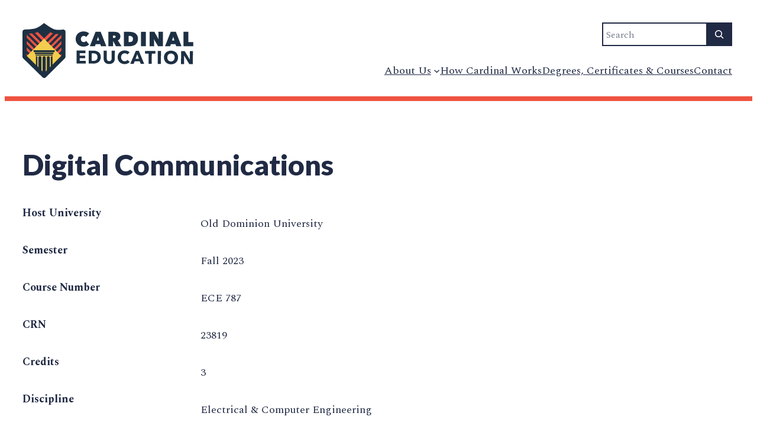

--- FILE ---
content_type: text/css
request_url: https://www.cardinaleducation.org/wp-content/themes/cardinal/style.css?ver=0.8.9.1
body_size: 5980
content:
/*
Theme Name: Frost
Theme URI: https://frostwp.com/
Author: WP Engine
Author URI: https://wpengine.com/
Description: An experimental block theme for designers, developers, and creators.
Tags: accessibility-ready, block-patterns, block-styles, custom-colors, custom-logo, custom-menu, editor-style, full-site-editing, one-column, template-editing, threaded-comments, translation-ready, wide-blocks
Requires at least: 5.9
Tested up to: 5.9
Requires PHP: 5.6
Version: 0.8.9.1
License: GNU General Public License v2 or later
License URI: https://www.gnu.org/licenses/gpl-2.0.html
Text Domain: frost

Frost WordPress Theme, (C) 2022 WP Engine.
Frost is distributed under the terms of the GNU GPL.
*/

/* Defaults
---------------------------------------------------------------------------- */

html {
  box-sizing: border-box;
  -moz-osx-font-smoothing: grayscale;
  -webkit-font-smoothing: antialiased;
}

*,
*::before,
*::after {
  box-sizing: border-box;
}

a,
button,
input:focus,
input[type="button"],
input[type="submit"],
textarea:focus,
.wp-block-button__link {
  transition: all 0.2s ease-in-out;
}

a,
a:focus,
a:hover {
  text-decoration: underline;
  text-decoration-thickness: 1px;
}

ol,
ul {
  margin: 0;
  padding: 0;
}

b,
strong {
  font-weight: var(--wp--custom--font-weight--bold);
}

blockquote {
  margin: 0;
}

/*
 * Alignment Styles - Originally from TT2.
 * These rules are temporary, and should not
 * be relied on or modified too heavily by
 * themes or plugins that build on Frost.
 * These are meant to be a precursor to a
 * global solution provided by the Block Editor.
 *
 * Relevant issues:
 * https://github.com/WordPress/gutenberg/issues/35607
 * https://github.com/WordPress/gutenberg/issues/35884
---------------------------------------------*/

body > .is-root-container,
.edit-post-visual-editor__post-title-wrapper,
.is-root-container .wp-block[data-align="full"] > .wp-block-cover,
.is-root-container .wp-block[data-align="full"] > .wp-block-group,
.wp-block-cover.alignfull,
.wp-block-group.alignfull,
.wp-block-group.has-background,
.wp-site-blocks {
  padding-left: var(--wp--custom--spacing--outer);
  padding-right: var(--wp--custom--spacing--outer);
}

body > .is-root-container > .wp-block-cover,
body > .is-root-container > .wp-block-group.has-background,
body > .is-root-container > .wp-block-template-part > .wp-block-cover,
body
  > .is-root-container
  > .wp-block-template-part
  > .wp-block-group.has-background,
.is-root-container .wp-block[data-align="full"],
.wp-site-blocks .alignfull,
.wp-site-blocks > .wp-block-cover,
.wp-site-blocks > .wp-block-group.has-background,
.wp-site-blocks > .wp-block-template-part > .wp-block-cover,
.wp-site-blocks > .wp-block-template-part > .wp-block-group.has-background {
  margin-left: calc(-1 * var(--wp--custom--spacing--outer)) !important;
  margin-right: calc(-1 * var(--wp--custom--spacing--outer)) !important;
  width: unset;
}

/* Blocks
---------------------------------------------------------------------------- */

/* Button
--------------------------------------------- */

input[type="button"],
input[type="submit"],
.wp-block-button .wp-block-button__link,
.wp-block-post-comments input[type="submit"],
.wp-block-search__button {
  background-color: var(--wp--preset--color--blue);
  border: 1px solid var(--wp--preset--color--blue);
  border-radius: 0;
  color: var(--wp--preset--color--white);
  cursor: pointer;
  font-family: var(--wp--preset--font-family--secondary);
  font-size: var(--wp--preset--font-size--medium);
  font-weight: var(--wp--custom--font-weight--semi-bold);
  padding: 10px 25px;
  text-decoration: none;
  white-space: normal;
  width: auto;
}

input[type="button"]:focus,
input[type="button"]:hover,
input[type="submit"]:focus,
input[type="submit"]:hover,
.wp-block-button .wp-block-button__link:focus,
.wp-block-button .wp-block-button__link:hover,
.wp-block-search__button:focus,
.wp-block-search__button:hover {
  background-color: var(--wp--preset--color--white);
  border: 1px solid var(--wp--preset--color--blue);
  color: var(--wp--preset--color--blue);
  text-decoration: none;
}

.wp-block-search .wp-block-button__link.has-background:focus,
.wp-block-button__link.has-background:hover {
  color: var(--wp--preset--color--white);
  filter: brightness(110%);
}

.wp-block-button__link.has-black-color.has-background:focus,
.wp-block-button__link.has-black-color.has-background:hover {
  color: var(--wp--preset--color--blue);
}

/* Button - Fill White
--------------------------------------------- */

.wp-block-button.is-style-fill-white .wp-block-button__link {
  background-color: var(--wp--preset--color--white);
  border: 1px solid var(--wp--preset--color--white);
  color: var(--wp--preset--color--blue);
}

.wp-block-button.is-style-fill-white .wp-block-button__link:focus,
.wp-block-button.is-style-fill-white .wp-block-button__link:hover {
  background-color: transparent;
  border: 1px solid var(--wp--preset--color--white);
  color: var(--wp--preset--color--white);
}
.wp-block-button .wp-block-button__link.has-yellow-background-color,
.wp-block-button.is-style-fill-white
  .wp-block-button__link.has-yellow-background-color {
  border: 1px solid var(--wp--preset--color--yellow);
}
.wp-block-button .wp-block-button__link.has-red-background-color,
.wp-block-button.is-style-fill-white
  .wp-block-button__link.has-red-background-color {
  border: 1px solid var(--wp--preset--color--red);
}
.wp-block-button .wp-block-button__link.has-light-blue-background-color,
.wp-block-button.is-style-fill-white
  .wp-block-button__link.has-light-blue-background-color {
  border: 1px solid var(--wp--preset--color--light-blue);
}

.wp-block-button.is-style-fill-yellow .wp-block-button__link {
  background-color: var(--wp--preset--color--yellow);
  border: 1px solid var(--wp--preset--color--yellow);
  color: var(--wp--preset--color--black);
}

.wp-block-button.is-style-fill-yellow .wp-block-button__link:focus,
.wp-block-button.is-style-fill-yellow .wp-block-button__link:hover {
  background-color: var(--wp--preset--color--white);
  border: 1px solid var(--wp--preset--color--yellow);
  color: var(--wp--preset--color--black);
}

.wp-block-button.is-style-fill-red .wp-block-button__link {
  background-color: var(--wp--preset--color--red);
  border: 1px solid var(--wp--preset--color--red);
  color: var(--wp--preset--color--black);
}

.wp-block-button.is-style-fill-red .wp-block-button__link:focus,
.wp-block-button.is-style-fill-red .wp-block-button__link:hover {
  background-color: var(--wp--preset--color--white);
  border: 1px solid var(--wp--preset--color--red);
  color: var(--wp--preset--color--red);
}

.wp-block-button.is-style-fill-light-blue .wp-block-button__link {
  background-color: var(--wp--preset--color--light-blue);
  border: 1px solid var(--wp--preset--color--light-blue);
  color: var(--wp--preset--color--blue);
}

.wp-block-button.is-style-fill-light-blue .wp-block-button__link:focus,
.wp-block-button.is-style-fill-light-blue .wp-block-button__link:hover {
  background-color: var(--wp--preset--color--blue);
  border: 1px solid var(--wp--preset--color--light-blue);
  color: var(--wp--preset--color--light-blue);
}

/* Button - Outline
--------------------------------------------- */

.wp-block-button.is-style-outline .wp-block-button__link {
  background-color: transparent;
  border: 1px solid;
  border-color: currentColor;
  color: var(--wp--preset--color--blue);
  padding: 10px 25px;
}

.wp-block-button.is-style-outline .wp-block-button__link:focus,
.wp-block-button.is-style-outline .wp-block-button__link:hover {
  background-color: var(--wp--preset--color--blue);
  border-color: var(--wp--preset--color--blue);
  color: var(--wp--preset--color--white);
}

/* Button - Outline White
--------------------------------------------- */

.wp-block-button.is-style-outline-white .wp-block-button__link {
  background-color: transparent;
  border: 1px solid;
  border-color: var(--wp--preset--color--white);
  color: var(--wp--preset--color--white);
}

.wp-block-button.is-style-outline-white .wp-block-button__link:focus,
.wp-block-button.is-style-outline-white .wp-block-button__link:hover {
  background-color: var(--wp--preset--color--white);
  color: var(--wp--preset--color--blue);
}

/* Calendar
--------------------------------------------- */

.wp-block-calendar table caption,
.wp-block-calendar table tbody {
  color: var(--wp--preset--color--blue);
}

.wp-block-calendar table th {
  background-color: var(--wp--preset--color--blue);
  color: var(--wp--preset--color--white);
}

.wp-block-calendar tbody td,
.wp-block-calendar th {
  border: 1px solid var(--wp--preset--color--blue);
  padding: 10px;
}

.mc-main .mc-date-switcher .button,
.mc-main .mc-search-form .button,
.mc-main .mc_filters .button {
  border-radius: 0;
  border: 1px solid var(--wp--preset--color--blue);
}

.mc-main .mc-date-switcher select:last-of-type,
.mc-main .mc-search-form input[type="text"],
.mc-main .mc_filters select {
  border-radius: 0;
}

.mc-main
  .my-calendar-header
  input[type="submit"]:not(.my-calendar-admin input[type="submit"]),
.mc-main
  .my-calendar-footer
  input[type="submit"]:not(.my-calendar-admin input[type="submit"]) {
  line-height: normal;
  padding-top: 8px;
  padding-bottom: 8px;
}

.mc-main .my-calendar-footer {
  align-items: flex-start;
}

.mc-main.list .my-calendar-month,
.mc-main .heading {
  color: var(--wp--preset--color--blue);
}

.mc-main .heading:before {
  border-color: var(--wp--preset--color--blue);
}

/* Caption
--------------------------------------------- */

.wp-block-embed figcaption,
.wp-block-gallery figcaption,
.wp-block-image figcaption,
.wp-block-pullquote figcaption,
.wp-block-quote figcaption,
.wp-block-table figcaption {
  color: var(--wp--preset--color--blue);
  font-size: var(--wp--preset--font-size--small);
  margin-bottom: 0;
  margin-top: 10px;
  text-align: center;
}

.wp-block-gallery figcaption {
  margin-top: 0;
}

/* Code
--------------------------------------------- */

.wp-block-code {
  border: none;
}

.wp-block-code code {
  overflow-wrap: normal;
  overflow-x: scroll;
  white-space: pre;
}

*:not(.wp-block-code) > code,
kbd {
  background-color: var(--wp--preset--color--black);
  color: var(--wp--preset--color--white);
  font-size: var(--wp--preset--font-size--small);
  padding: 5px 8px;
  position: relative;
  top: -1px;
}

/*
 * When inline code is selected, the Editor applies contextual styling. Since
 * our code color is near white, we need to reset to the default text color.
 */
.rich-text:focus > code[data-rich-text-format-boundary],
.rich-text:focus > kbd[data-rich-text-format-boundary] {
  color: currentColor;
}

/* Comments
--------------------------------------------- */

.wp-block-post-comments input:not([type="submit"]),
.wp-block-post-comments textarea {
  border-color: var(--wp--preset--color--blue);
}

.wp-block-post-comments .commentlist {
  margin-bottom: 40px;
  margin-top: 40px;
}

.wp-block-post-comments .commentlist .comment p {
  line-height: var(--wp--custom--line-height--body);
}

.wp-block-post-comments .form-submit {
  margin-bottom: 0;
}

.wp-block-post-comments .comment-form-cookies-consent {
  font-size: var(--wp--preset--font-size--small);
}

/* Group
--------------------------------------------- */
.wp-block-group.is-style-full-height {
  align-items: center;
  display: grid;
  min-height: 100vh;
}

/* Heading
--------------------------------------------- */

h1.has-background,
h2.has-background,
h3.has-background,
h4.has-background,
h5.has-background,
h6.has-background {
  padding: 20px 30px;
}

/* Image
--------------------------------------------- */

.wp-block-image .alignleft {
  margin-right: 30px;
}

.wp-block-image .alignright {
  margin-left: 30px;
}

/* List
--------------------------------------------- */

ol:where(:not([class*="wp-block"])),
ol:where(.wp-block-list),
ul:where(:not([class*="wp-block"])),
ul:where(.wp-block-list) {
  margin-bottom: 30px;
}

ol li:where(:not([class*="wp-block"])),
ol li:where(.wp-block-list),
ul li:where(:not([class*="wp-block"])),
ul li:where(.wp-block-list) {
  margin-left: 30px;
}

ul.fancy-links li,
ol.fancy-links li {
  margin-bottom: 10px;
}

ul.fancy-links li a,
ol.fancy-links li a {
  font-weight: var(--wp--custom--font-weight--bold);
  position: relative;
}

ul.fancy-links li a::after,
ol.fancy-links li a::after {
  content: url("./assets/icons/fancy_link.svg");
  display: inline-block;
  height: 14px;
  width: 14px;
  padding-left: 10px;
  transition: right 0.2s ease;
  position: absolute;
  right: -10px;
}
ul.fancy-links li a:hover::after,
ol.fancy-links li a:hover::after,
ul.fancy-links li a:focus::after,
ol.fancy-links li a:focus::after {
  right: -15px;
}
/* Navigation
--------------------------------------------- */

.wp-block-navigation .wp-block-page-list,
.wp-block-navigation__container {
  gap: 5px 20px;
}
.wp-block-navigation
  .wp-block-navigation__container
  .wp-block-navigation-item:focus,
.wp-block-navigation
  .wp-block-navigation__container
  .wp-block-navigation-item:hover {
  color: var(--wp--preset--color--red);
}

.wp-block-navigation__responsive-container.is-menu-open {
  padding-bottom: 30px;
  padding-top: 30px;
}

.wp-block-navigation__responsive-container-close,
.wp-block-navigation__responsive-container-open {
  border: 1px solid var(--wp--preset--color--blue);
  padding: 2px;
}

.has-background .wp-block-navigation__responsive-container-open {
  border: 1px solid var(--wp--preset--color--white);
}

.has-background .wp-block-navigation__responsive-container-open:focus,
.has-background .wp-block-navigation__responsive-container-open:hover {
  color: var(--wp--preset--color--white);
}

/* Navigation Submenu
--------------------------------------------- */

.wp-block-navigation:not(.has-background)
  .wp-block-navigation__submenu-container {
  background-color: var(--wp--preset--color--blue);
  border: var(--wp--preset--color--blue);
  color: var(--wp--preset--color--white);
  padding: 10px;
}

.wp-block-navigation :where(.wp-block-navigation__submenu-container) a {
  padding: 2px 10px;
}
.wp-block-navigation.items-justified-right
  .wp-block-navigation__container
  .has-child
  .wp-block-navigation__submenu-container {
  right: auto;
}

/* Paragraph
--------------------------------------------- */

p.has-background {
  padding: 20px 30px;
}

/* Preformatted
--------------------------------------------- */

.wp-block-preformatted {
  overflow-wrap: normal;
  overflow-x: scroll;
  white-space: pre;
}

/* Pullquote
--------------------------------------------- */

.wp-block-pullquote {
  text-align: center;
}

.wp-block-pullquote p,
.wp-block-pullquote.alignleft p,
.wp-block-pullquote.alignright p,
.wp-block[data-align="left"] > .wp-block-pullquote p,
.wp-block[data-align="right"] > .wp-block-pullquote p {
  font-size: var(--wp--preset--font-size--large);
  line-height: var(--wp--custom--line-height--medium);
  margin-bottom: 0;
}

.wp-block-pullquote cite,
.wp-block-pullquote__citation {
  display: block;
  font-size: var(--wp--preset--font-size--small);
  font-style: inherit;
  margin-top: 10px;
  text-transform: inherit;
}

/* Quote
--------------------------------------------- */

.wp-block-quote {
  box-shadow: 5px 5px var(--wp--preset--color--blue);
}

.wp-block-quote.has-text-align-center,
.wp-block-quote.has-text-align-left,
.wp-block-quote.has-text-align-right,
.wp-block-quote.is-style-large {
  border: 1px solid var(--wp--preset--color--blue);
  margin-bottom: 35px;
  padding: 30px 40px;
}

.wp-block-quote p:last-of-type {
  margin-bottom: 0;
}

.wp-block-quote cite,
.wp-block-quote.is-style-large p,
.wp-block-quote.is-style-large cite {
  font-style: inherit;
}

.wp-block-quote.is-style-large p {
  font-size: var(--wp--preset--font-size--x-large);
  line-height: var(--wp--custom--line-height--medium);
}

.wp-block-quote cite,
.wp-block-quote.is-style-large cite {
  display: block;
  font-size: var(--wp--preset--font-size--small);
  margin-top: 10px;
  text-align: inherit;
}

/* Separator
--------------------------------------------- */

.wp-block-separator {
  opacity: 1;
}

.wp-block-separator:not(.is-style-dots),
.wp-block-separator.has-background:not(.is-style-dots) {
  border-bottom: 1px solid currentColor;
  height: 1px;
}

.wp-block-separator.is-style-dots:before {
  font-family: inherit;
  font-size: var(--wp--preset--font-size--large);
  letter-spacing: 10px;
  padding-left: 10px;
}

/* Site Title
--------------------------------------------- */

.wp-block-site-title a {
  text-decoration: none;
}

/* Table
--------------------------------------------- */

.wp-block-table.is-style-stripes {
  border-bottom: none;
}

.wp-block-table table {
  border-collapse: collapse;
}

.wp-block-table thead {
  border-bottom: 3px solid var(--wp--preset--color--blue);
}

.wp-block-table tfoot {
  border-top: 3px solid var(--wp--preset--color--blue);
}

.wp-block-table td,
.wp-block-table th,
.wp-block-table tr,
.wp-block-table.is-style-stripes td,
.wp-block-table.is-style-stripes th,
.wp-block-table.is-style-stripes tr {
  border: 1px solid var(--wp--preset--color--blue);
}

.wp-block-table th {
  font-weight: var(--wp--custom--font-weight--medium);
}

.wp-block-table td,
.wp-block-table th {
  padding: 5px;
}

.wp-block-table.is-style-stripes tbody tr:nth-child(odd) {
  background-color: var(--wp--preset--color--gray);
}

/* Custom
---------------------------------------------------------------------------- */
.site-content a:hover:not(.wp-block-button__link),
.site-content a:focus:not(.wp-block-button__link) {
  opacity: 0.7;
}

/* Forms
--------------------------------------------- */

input,
select,
textarea,
.wp-block-search__input {
  background-color: var(--wp--preset--color--white);
  border: 1px solid var(--wp--preset--color--blue);
  border-radius: 0;
  color: var(--wp--preset--color--blue);
  font-family: var(--wp--preset--font-family--primary);
  font-size: var(--wp--preset--font-size--medium);
  font-weight: var(--wp--custom--font-weight--regular);
  line-height: var(--wp--custom--line-height--body);
  padding: 10px 20px;
  width: 100%;
}

header .main-nav {
  margin-left: auto;
}

header .wp-block-search {
  margin-bottom: 28px;
}
body:not(.page-template-no-title) header .wp-block-group.alignfull {
  border-bottom: 8px solid var(--wp--preset--color--red);
}
.full-width-header-border {
  border-top: 8px solid var(--wp--preset--color--red);
}

.wp-block-search.wp-block-search__button-inside
  .wp-block-search__inside-wrapper {
  padding: 0;
  border: 1px solid var(--wp--preset--color--blue);
}

.wp-block-search.wp-block-search__button-inside
  .wp-block-search__inside-wrapper
  .wp-block-search__input {
  padding: 0.25em;
  outline: revert;
}

.wp-block-search.wp-block-search__button-inside
  .wp-block-search__inside-wrapper
  .wp-block-search__button {
  padding: 0.25em 0.5em;
  border: 0;
  margin-left: 0;
}

.wp-block-search__button svg {
  transform: scaleX(-1);
}

input:focus,
textarea:focus {
  /* background-color: var(--wp--preset--color--gray); */
}

input[type="checkbox"],
input[type="image"],
input[type="radio"] {
  width: auto;
}

input[type="button"],
input[type="email"],
input[type="search"],
input[type="submit"],
input[type="text"],
textarea {
  -webkit-appearance: none;
}

::placeholder {
  color: var(--wp--preset--color--blue);
  font-size: var(--wp--preset--font-size--small);
  opacity: 0.6;
}

.nf-field-container {
  margin-bottom: 10px;
}

/* Pricing Table
--------------------------------------------- */

.pricing-table {
  text-align: center;
}

.pricing-table > li {
  border-bottom: 1px solid var(--wp--preset--color--gray);
  list-style-type: none;
  margin-bottom: 10px;
  margin-left: 0;
  padding-bottom: 10px;
}

/* Social Icons
--------------------------------------------- */

.wp-block-social-links .wp-block-social-link .wp-block-social-link-anchor,
.wp-block-social-links
  .wp-block-social-link
  .wp-block-social-link-anchor:active,
.wp-block-social-links .wp-block-social-link .wp-block-social-link-anchor:hover,
.wp-block-social-links
  .wp-block-social-link
  .wp-block-social-link-anchor:visited,
.wp-block-social-links .wp-block-social-link .wp-block-social-link-anchor svg {
  color: var(--wp--preset--color--black);
  background-color: var(--wp--preset--color--white);
  border-radius: 50%;
}

/* Footer
--------------------------------------------- */

footer .has-yellow-color a {
  color: var(--wp--preset--color--yellow);
}

/* Styles
--------------------------------------------- */

.is-style-boxshadow {
  box-shadow: 0 0 50px rgb(0 0 0 / 10%);
}

.is-style-full-height {
  align-items: center;
  display: grid;
  min-height: 100vh;
}

p.is-style-no-margin,
.is-style-no-margin,
.wp-block-column.is-style-no-margin,
.wp-block-image.is-style-no-margin {
  margin: 0;
}

/* Media Queries
---------------------------------------------------------------------------- */

@media only screen and (min-width: 800px) {
  /* Navigation
	--------------------------------------------- */

  .wp-block-navigation-item.is-style-fill a,
  .wp-block-navigation-item.is-style-outline a {
    border: 1px solid var(--wp--preset--color--black);
    padding: 5px 15px;
  }

  .wp-block-navigation-item.is-style-fill,
  .wp-block-navigation-item.is-style-outline a:focus,
  .wp-block-navigation-item.is-style-outline a:hover {
    background-color: var(--wp--preset--color--black);
    color: var(--wp--preset--color--white);
  }

  .wp-block-navigation-item.is-style-outline a,
  .wp-block-navigation-item.is-style-fill a:focus,
  .wp-block-navigation-item.is-style-fill a:hover {
    background-color: var(--wp--preset--color--white);
    color: var(--wp--preset--color--black);
  }

  .wp-block-navigation-item.is-style-fill-white a,
  .wp-block-navigation-item.is-style-outline-white a {
    border: 1px solid var(--wp--preset--color--white);
    padding: 5px 15px;
  }

  .wp-block-navigation-item.is-style-fill-white,
  .wp-block-navigation-item.is-style-outline-white a:focus,
  .wp-block-navigation-item.is-style-outline-white a:hover {
    background-color: var(--wp--preset--color--white);
    color: var(--wp--preset--color--black);
  }

  .wp-block-navigation-item.is-style-outline-white a,
  .wp-block-navigation-item.is-style-fill-white a:focus,
  .wp-block-navigation-item.is-style-fill-white a:hover {
    background-color: var(--wp--preset--color--black);
    color: var(--wp--preset--color--white);
  }

  /* Pullquote
	--------------------------------------------- */

  .wp-block[data-align="left"] .wp-block-pullquote,
  .wp-block[data-align="right"] .wp-block-pullquote,
  .wp-block-pullquote.alignleft,
  .wp-block-pullquote.alignright {
    max-width: 300px;
  }

  .wp-block[data-align="left"] .wp-block-pullquote,
  .wp-block-pullquote.alignleft {
    float: left;
    margin-left: -100px !important;
    margin-right: 30px !important;
  }

  .wp-block[data-align="right"] .wp-block-pullquote,
  .wp-block-pullquote.alignright {
    float: right;
    margin-left: 30px !important;
    margin-right: -100px !important;
  }
}

/* Course Search
	--------------------------------------------- */
.course-search-header {
  background-color: #f4cd4e;
  border: 1px solid var(--wp--preset--color--blue);
  border-bottom-width: 2px;
  padding: 0.5em;
  font-family: var(--wp--preset--font-family--secondary);
}

.course-search-header .wp-block-columns {
  display: grid;
}

.course-search-header p,
.course-search-header .wp-block-column {
  margin: 0;
}
.course-search-header .wp-block-column {
  margin-left: 0px !important;
}
div .course-search-control {
  align-items: flex-start;
}
.fwpl-result:nth-of-type(2n) {
  background-color: #dde5ed;
}

.facetwp-template[data-name="courses"] .fwpl-result {
  border: 1px solid var(--wp--preset--color--blue);
  border-top-width: 0px;
  padding: 0.5em;
}

.facetwp-template[data-name="courses"] .fwpl-layout {
  grid-gap: 0px;
}

.facetwp-template[data-name="courses"] img {
  max-width: 100%;
  display: block;
  height: auto;
  padding: 10px 0;
}

.facetwp-template.plan-of-study,
.facetwp-template.plan-of-study .fwpl-row {
  display: grid;
}

a.add_to_plan.remove {
  color: var(--wp--preset--color--red);
}

[data-name="course_search"] input {
  width: 500px;
  max-width: 80vw;
}
@media (min-width: 780px) {
  .course-search-header .fwpl-row,
  [data-name="courses"] .fwpl-row {
    gap: 10px;
    grid-template-columns: 3fr repeat(5, 1fr);
  }
  .plan-of-study-header .fwpl-row,
  .plan-of-study .fwpl-row {
    gap: 10px;
    grid-template-columns: 3fr repeat(4, 1fr);
  }
  .facetwp-template[data-name="courses"] img {
    padding: 0 10px 0 0;
  }
}

.single-course h1 {
  font-size: var(--wp--preset--font-size--max-48);
}

.single-course h2 {
  font-size: var(--wp--preset--font-size--x-large);
}

.single-course .wp-block-column {
  margin: 0;
}

/* Degree Display
  --------------------------------------------- */

details {
  margin: 0;
}
details > summary > * {
  display: inline;
}
.degree h2 {
  margin-top: 40px;
  margin-bottom: 30px;
}
details > * {
  margin: 0 40px 0;
}
details > :last-child {
  margin-bottom: 40px;
}
details summary {
  cursor: pointer;
  background-color: var(--wp--preset--color--yellow);
  margin: 0;
  margin-bottom: 10px;
  padding: 8px 15px 10px;
}
details summary,
details summary h3 {
  font-size: var(--wp--preset--font-size--x-large);
  line-height: var(--wp--custom--line-height--heading);
}
details[open] summary {
  margin-bottom: 20px;
}
details h4 {
  margin-top: 20px;
  margin-bottom: 20px !important;
}

/* Mailchimp
  --------------------------------------------- */

#mc_embed_signup_scroll {
  display: flex;
  flex-wrap: wrap;
  justify-content: flex-end;
}
#mc_embed_signup_scroll .mc-field-group {
  max-width: 295px;
  padding: 10px 10px 0px 0px;
}
#mc_embed_signup_scroll .mc-field-group label {
  visibility: hidden;
}
#mc_embed_signup_scroll .wp-block-button {
  display: inline-block;
  padding: 10px 10px 0px 0px;
}

#mc_embed_signup_scroll .mc-field-group input {
  border-color: var(--wp--preset--color--white);
}

.sr-only {
  position: absolute;
  width: 1px;
  height: 1px;
  padding: 0;
  margin: -1px;
  overflow: hidden;
  clip: rect(0, 0, 0, 0);
  white-space: nowrap;
  border-width: 0;
}

@media print {
  *,
  *::before,
  *::after {
    background: #fff !important;
    color: #000 !important;
    /* Black prints faster */
    box-shadow: none !important;
    text-shadow: none !important;
  }

  a,
  a:visited {
    text-decoration: underline;
  }

  /*
   * Don't show links that are fragment identifiers,
   * or use the `javascript:` pseudo protocol
   */
  a[href^="#"]::after,
  a[href^="javascript:"]::after {
    content: "";
  }

  pre {
    white-space: pre-wrap !important;
  }

  pre,
  blockquote {
    border: 1px solid #999;
    page-break-inside: avoid;
  }

  tr,
  img {
    page-break-inside: avoid;
  }

  p,
  h2,
  h3 {
    orphans: 3;
    widows: 3;
  }

  h2,
  h3 {
    page-break-after: avoid;
  }

  header,
  footer {
    display: none;
  }

  .plan_of_study .wp-block-buttons {
    display: none;
  }
  .plan_of_study .fwpl-row .fwpl-col:nth-child(5) {
    display: none;
  }
  .plan-of-study-header .fwpl-row,
  .plan-of-study .fwpl-row {
    gap: 10px;
    grid-template-columns: 3fr repeat(3, 1fr);
  }
}


--- FILE ---
content_type: image/svg+xml
request_url: https://www.cardinaleducation.org/wp-content/uploads/2022/03/CardinalEdu-Horizonal.svg
body_size: 6097
content:
<svg width="292" height="93" viewBox="0 0 292 93" fill="none" xmlns="http://www.w3.org/2000/svg">
<g clip-path="url(#clip0_805_881)">
<path d="M89.9282 27.0475C89.9019 25.227 90.2546 23.421 90.9638 21.7439C91.6177 20.2125 92.5784 18.831 93.7869 17.6847C95.006 16.5444 96.4419 15.6605 98.0093 15.0852C99.6672 14.4671 101.424 14.156 103.193 14.1674C105.012 14.1557 106.819 14.4643 108.531 15.0791C110.082 15.6142 111.511 16.4517 112.735 17.543L107.705 23.598C107.252 23.0086 106.659 22.5409 105.98 22.2367C105.253 21.9199 104.467 21.7624 103.674 21.7747C103.014 21.7703 102.358 21.8937 101.745 22.1382C101.155 22.3732 100.621 22.7301 100.179 23.1853C99.7177 23.6643 99.359 24.2323 99.125 24.8546C98.8656 25.554 98.7381 26.2955 98.749 27.0413C98.7355 27.7771 98.8696 28.508 99.1435 29.1911C99.3936 29.799 99.7553 30.3547 100.21 30.8296C100.656 31.2836 101.191 31.6401 101.782 31.8767C102.383 32.1194 103.026 32.2428 103.674 32.2402C104.524 32.2532 105.362 32.0407 106.103 31.6242C106.727 31.2801 107.273 30.8103 107.705 30.2444L112.735 36.2686C111.571 37.4122 110.187 38.3089 108.667 38.905C105.239 40.2061 101.458 40.2367 98.0093 38.9913C96.441 38.4127 95.0073 37.5205 93.7958 36.3692C92.5844 35.2179 91.6207 33.8318 90.9638 32.2956C90.2564 30.6374 89.9037 28.8498 89.9282 27.0475Z" fill="#1D3043"/>
<path d="M123.516 14.8635H132.232L141.774 39.2315H132.818L131.542 35.6527H123.794L122.561 39.2315H113.907L123.516 14.8635ZM127.751 23.364L125.748 29.3882H129.711L127.751 23.364Z" fill="#1D3043"/>
<path d="M145.183 14.8635H155.693C156.89 14.8627 158.083 14.9824 159.256 15.2208C160.384 15.4379 161.46 15.8708 162.424 16.4958C163.367 17.1216 164.144 17.9672 164.686 18.9597C165.296 20.1423 165.591 21.4617 165.543 22.7911C165.586 24.1894 165.201 25.5676 164.44 26.7419C163.679 27.9161 162.578 28.8307 161.284 29.3636L167.448 39.2192H158.054L153.381 30.5154H153.141V39.2315H145.183V14.8635ZM153.073 25.1565H154.682C154.985 25.1531 155.288 25.1305 155.588 25.0887C155.909 25.0418 156.219 24.9419 156.507 24.793C156.792 24.6466 157.039 24.4357 157.228 24.177C157.434 23.8681 157.536 23.501 157.518 23.1299C157.536 22.7692 157.453 22.4106 157.277 22.0951C157.128 21.8533 156.914 21.6573 156.661 21.5284C156.403 21.4025 156.126 21.3212 155.841 21.2881C155.569 21.2546 155.295 21.2381 155.021 21.2388H153.073V25.1565Z" fill="#1D3043"/>
<path d="M171.504 39.2315V14.8635H180.608C182.473 14.8528 184.333 15.0428 186.156 15.4302C187.822 15.7699 189.403 16.4357 190.81 17.389C192.17 18.3385 193.275 19.6077 194.028 21.0849C194.903 22.8973 195.326 24.8945 195.261 26.9058C195.31 28.8179 194.915 30.7155 194.108 32.4496C193.388 33.9496 192.334 35.2645 191.026 36.2933C189.7 37.3104 188.191 38.0633 186.581 38.5108C184.877 38.9948 183.114 39.2374 181.342 39.2315H171.504ZM179.376 21.8179V32.1786H180.892C182.819 32.1786 184.301 31.7679 185.336 30.9466C186.372 30.1253 186.888 28.7599 186.883 26.8504C186.921 26.1576 186.801 25.4654 186.534 24.8254C186.266 24.1853 185.856 23.6142 185.336 23.1545C184.172 22.2275 182.712 21.7528 181.225 21.8179H179.376Z" fill="#1D3043"/>
<path d="M200.371 14.8635H208.643V39.2315H200.371V14.8635Z" fill="#1D3043"/>
<path d="M214.912 14.8635H223.073L230.032 27.22H230.168L229.829 14.8635H237.614V39.2315H229.243L222.463 27.5957H222.327L222.672 39.2315H214.912V14.8635Z" fill="#1D3043"/>
<path d="M250.67 14.8635H259.386L268.891 39.2315H259.971L258.695 35.6527H250.941L249.708 39.2315H241.054L250.67 14.8635ZM254.904 23.364L252.907 29.3882H256.871L254.904 23.364Z" fill="#1D3043"/>
<path d="M272.336 14.8635H280.603V32.1786H288.696V39.2315H272.336V14.8635Z" fill="#1D3043"/>
<path d="M91.5062 68.4842L91.6172 46.5431L106.411 46.617V51.0829L96.7642 51.0336V55.1853L105.881 55.2284V59.4786L96.7642 59.4293V63.9876L106.966 64.0368V68.5581L91.5062 68.4842Z" fill="#1D3043"/>
<path d="M132.436 57.6553C132.47 59.3758 132.094 61.0798 131.339 62.6262C130.66 63.9643 129.691 65.1343 128.503 66.0511C127.317 66.9482 125.972 67.6147 124.54 68.016C123.086 68.4281 121.582 68.6354 120.071 68.632L111.879 68.5889L111.99 46.654L119.929 46.691C121.475 46.6972 123.014 46.8875 124.515 47.2577C125.964 47.6076 127.331 48.2352 128.54 49.1056C129.745 49.9847 130.718 51.1431 131.376 52.4811C132.13 54.0989 132.494 55.8714 132.436 57.6553ZM126.888 57.6553C126.928 56.5977 126.727 55.5449 126.303 54.5754C125.934 53.8029 125.384 53.1308 124.7 52.6166C124.011 52.1213 123.232 51.7656 122.407 51.5695C121.539 51.3575 120.65 51.2479 119.756 51.243H117.124L117.056 64.0738H119.571C120.495 64.0831 121.417 63.9776 122.314 63.7596C123.154 63.5691 123.947 63.2108 124.644 62.7063C125.341 62.1908 125.9 61.5117 126.272 60.729C126.721 59.7591 126.94 58.6989 126.913 57.6307L126.888 57.6553Z" fill="#1D3043"/>
<path d="M155.397 64.1354C154.967 65.189 154.313 66.1368 153.48 66.9134C152.611 67.7094 151.59 68.3212 150.478 68.7121C147.946 69.5707 145.199 69.5577 142.674 68.6751C141.579 68.2696 140.579 67.6402 139.74 66.8272C138.93 66.0386 138.299 65.0848 137.891 64.0307C137.458 62.8775 137.249 61.6525 137.275 60.4211L137.342 46.7526H142.619L142.551 59.9837C142.548 60.5599 142.622 61.1338 142.773 61.69C142.917 62.2124 143.157 62.7033 143.482 63.1375C143.805 63.5692 144.228 63.916 144.715 64.1477C145.938 64.6445 147.307 64.6445 148.53 64.1477C149.036 63.9237 149.48 63.5814 149.825 63.1498C150.159 62.7245 150.404 62.2364 150.546 61.7146C150.696 61.1583 150.771 60.5845 150.768 60.0084L150.848 46.8142H156.149L156.081 60.4827C156.099 61.7336 155.866 62.9754 155.397 64.1354Z" fill="#1D3043"/>
<path d="M177.594 68.5211C176.038 69.1907 174.356 69.5164 172.663 69.4759C171.057 69.4858 169.463 69.1932 167.966 68.6135C166.577 68.0769 165.313 67.2609 164.253 66.2162C163.192 65.1714 162.358 63.9202 161.802 62.54C160.614 59.4875 160.636 56.097 161.863 53.0601C162.447 51.6855 163.315 50.4493 164.409 49.432C165.509 48.4225 166.8 47.6434 168.206 47.1406C169.709 46.6032 171.295 46.3383 172.891 46.3583C174.453 46.3673 176.002 46.6531 177.465 47.2022C178.86 47.6903 180.109 48.5231 181.095 49.623L177.477 53.1957C176.985 52.5151 176.313 51.9859 175.535 51.668C174.754 51.3425 173.916 51.171 173.07 51.1629C172.189 51.1467 171.315 51.3167 170.505 51.6619C169.748 51.9869 169.064 52.4626 168.496 53.0601C167.923 53.6725 167.479 54.3929 167.189 55.1791C166.865 56.0329 166.702 56.9393 166.708 57.8524C166.691 58.7838 166.844 59.7105 167.158 60.5874C167.442 61.3717 167.875 62.0935 168.434 62.7125C168.987 63.3065 169.656 63.7804 170.401 64.1046C171.193 64.443 172.047 64.615 172.909 64.6097C173.866 64.6328 174.815 64.4213 175.671 63.9937C176.42 63.6152 177.07 63.0667 177.569 62.3922L181.268 65.8786C180.251 67.0164 178.997 67.9183 177.594 68.5211Z" fill="#1D3043"/>
<path d="M199.89 69.0201L198.207 64.7083L189.707 64.6775L188.073 68.9893H182.31L191.624 47.0975H196.777L205.783 69.0817L199.89 69.0201ZM194.077 52.9062L191.248 60.4272H196.795L194.077 52.9062Z" fill="#1D3043"/>
<path d="M218.647 51.6988L218.561 69.1125H213.254L213.34 51.6988H207.139V47.1714L224.842 47.2577V51.7851L218.647 51.6988Z" fill="#1D3043"/>
<path d="M228.732 69.1618L228.836 47.2207H234.174L234.064 69.1618H228.732Z" fill="#1D3043"/>
<path d="M263.084 58.2713C263.096 59.9002 262.782 61.515 262.16 63.0205C261.59 64.4152 260.733 65.6744 259.645 66.7163C258.539 67.7475 257.234 68.5419 255.811 69.0509C254.281 69.6091 252.662 69.8846 251.033 69.864C249.408 69.8708 247.794 69.5784 246.275 69.0016C244.869 68.467 243.586 67.6541 242.502 66.6116C241.434 65.563 240.594 64.3046 240.037 62.9158C239.435 61.4016 239.139 59.7832 239.167 58.1543C239.149 56.5228 239.463 54.9047 240.092 53.3989C240.663 52.034 241.521 50.8073 242.607 49.8016C243.705 48.7975 244.995 48.0246 246.398 47.5287C247.927 46.9852 249.54 46.7202 251.163 46.7464C252.789 46.7384 254.405 47.0179 255.934 47.5718C257.343 48.0828 258.634 48.8726 259.731 49.894C260.8 50.913 261.641 52.1477 262.197 53.516C262.808 55.0256 263.11 56.6428 263.084 58.2713ZM257.407 58.2713C257.418 57.3625 257.265 56.4592 256.957 55.6041C256.674 54.8198 256.24 54.098 255.681 53.479C255.124 52.8815 254.45 52.4037 253.702 52.0746C252.896 51.7213 252.024 51.5429 251.144 51.551C250.302 51.5302 249.464 51.6836 248.683 52.0016C247.902 52.3196 247.196 52.7953 246.608 53.3989C246.034 54.0083 245.593 54.7298 245.313 55.5179C245 56.3699 244.844 57.2713 244.851 58.1789C244.834 59.1143 244.987 60.0449 245.301 60.9262C245.583 61.7205 246.016 62.4526 246.577 63.0821C247.123 63.6886 247.791 64.1734 248.537 64.505C249.337 64.8575 250.202 65.0359 251.076 65.0286C251.951 65.0461 252.819 64.876 253.622 64.5296C254.375 64.2042 255.052 63.7284 255.613 63.1313C256.194 62.5113 256.643 61.78 256.932 60.9816C257.253 60.1034 257.413 59.1751 257.407 58.2405V58.2713Z" fill="#1D3043"/>
<path d="M282.039 69.4266L273.273 55.0374H273.175L273.23 69.3835H268.083L268.194 47.4301H274.241L282.976 61.7885H283.068L283.013 47.4732H288.166L288.055 69.4143L282.039 69.4266Z" fill="#1D3043"/>
<path d="M3.87106 14.5863C9.33746 14.5671 14.7929 14.0953 20.1813 13.1757C25.055 12.2969 30.5329 9.42238 36.6148 4.55206C44.9199 10.5763 50.895 13.9211 54.54 14.5863C58.1851 15.2516 62.9828 15.2618 68.9332 14.6171C69.0033 14.6101 69.0734 14.6306 69.1286 14.6743C69.1838 14.718 69.2199 14.7814 69.2291 14.8512V56.9716C69.2278 57.0413 69.199 57.1077 69.149 57.1564L36.9045 89.3165C36.8804 89.341 36.8516 89.3606 36.8199 89.3739C36.7881 89.3872 36.754 89.3941 36.7196 89.3941C36.6852 89.3941 36.6511 89.3872 36.6193 89.3739C36.5876 89.3606 36.5588 89.341 36.5347 89.3165L3.69846 57.1564C3.64845 57.1077 3.61965 57.0413 3.61833 56.9716V14.8512C3.61751 14.8172 3.6234 14.7834 3.63566 14.7517C3.64792 14.72 3.66631 14.691 3.68978 14.6664C3.71325 14.6418 3.74134 14.6221 3.77244 14.6083C3.80355 14.5946 3.83706 14.5871 3.87106 14.5863Z" fill="#EE5340"/>
<path d="M5.38368 23.028L2.59848 25.8113L40.0439 63.2303L42.8291 60.447L5.38368 23.028Z" fill="#1D3043"/>
<path d="M7.75827 14.7214L4.97891 17.5104L40.048 52.4083L42.8274 49.6192L7.75827 14.7214Z" fill="#1D3043"/>
<path d="M36.6765 38.0981L14.6768 16.1201L17.4629 13.3359L36.6765 32.5297L55.9331 13.2866L58.7193 16.0708L36.6765 38.0981Z" fill="#1D3043"/>
<path d="M5.56959 34.0352L2.78439 36.8184L40.0424 74.0501L42.8276 71.2669L5.56959 34.0352Z" fill="#1D3043"/>
<path d="M4.69328 43.8851L1.90808 46.6683L39.1661 83.9L41.9513 81.1168L4.69328 43.8851Z" fill="#1D3043"/>
<path d="M67.917 23.0291L30.4716 60.4481L33.2568 63.2313L70.7022 25.8123L67.917 23.0291Z" fill="#1D3043"/>
<path d="M65.5431 14.7224L30.474 49.6202L33.2534 52.4093L68.3225 17.5114L65.5431 14.7224Z" fill="#1D3043"/>
<path d="M23.8489 13.2127L36.6148 25.9695L49.3992 13.1942L36.3374 5.7717L23.8489 13.2127Z" fill="#1D3043"/>
<path d="M67.7292 34.0419L30.4712 71.2736L33.2564 74.0569L70.5144 36.8251L67.7292 34.0419Z" fill="#1D3043"/>
<path d="M68.6024 43.8842L31.3444 81.1159L34.1296 83.8991L71.3876 46.6674L68.6024 43.8842Z" fill="#1D3043"/>
<path d="M36.4945 26.6209L5.71344 57.3802L36.4945 88.1395L67.2755 57.3802L36.4945 26.6209Z" fill="#F4CD4E"/>
<path d="M36.7196 93.0123C35.7061 93.0132 34.7325 92.6174 34.0074 91.9097L1.16502 59.7496C0.796732 59.3865 0.504144 58.954 0.304174 58.4772C0.104204 58.0003 0.000819925 57.4886 0 56.9716L0 14.8512C0.00310144 13.833 0.405849 12.8568 1.12166 12.1323C1.83747 11.4077 2.80919 10.9928 3.82791 10.9767C9.09384 10.96 14.3493 10.5068 19.5402 9.62154C23.7935 8.85773 28.7864 6.19672 34.3341 1.72473L36.51 0L38.7414 1.62002C48.9985 9.07332 53.449 10.718 55.1934 11.0383C58.4296 11.6543 62.9232 11.6543 68.5572 11.0383C69.567 10.9287 70.5793 11.2208 71.3753 11.8514C72.1712 12.4819 72.6868 13.4002 72.8105 14.4077V14.6233V56.9716C72.812 57.4783 72.7132 57.9804 72.5196 58.4487C72.326 58.9171 72.0414 59.3425 71.6824 59.7004L39.4503 91.8728C39.0926 92.2329 38.6672 92.519 38.1986 92.7145C37.73 92.9101 37.2274 93.0113 36.7196 93.0123ZM7.23666 55.5795L36.7073 84.438L65.6293 55.598V18.5285C61.724 18.8788 57.7903 18.7464 53.9175 18.1343C49.9909 17.4198 44.4925 14.5124 36.7258 9.03636C30.9746 13.3482 25.7598 15.8121 20.8532 16.7237C16.3489 17.5081 11.7944 17.9713 7.22434 18.1097L7.23666 55.5795Z" fill="#1D3043"/>
<path fill-rule="evenodd" clip-rule="evenodd" d="M47.889 77.6807V57.8216C47.889 56.6698 49.393 56.0969 50.6752 56.2386V77.6807H47.889Z" fill="#1D3043"/>
<path fill-rule="evenodd" clip-rule="evenodd" d="M34.0505 58.2036V85.2326H39.1914V58.2036C39.1914 55.561 34.0505 55.561 34.0505 58.2036Z" fill="#1D3043"/>
<path fill-rule="evenodd" clip-rule="evenodd" d="M41.127 58.2036V83.8897L46.2617 80.1939V58.2036C46.2617 55.561 41.127 55.561 41.127 58.2036Z" fill="#1D3043"/>
<path fill-rule="evenodd" clip-rule="evenodd" d="M26.9742 58.2036V78.3213L32.115 83.8651V58.2036C32.115 55.561 26.9742 55.561 26.9742 58.2036Z" fill="#1D3043"/>
<path fill-rule="evenodd" clip-rule="evenodd" d="M25.3098 78.58V57.9017C25.3098 56.7067 23.9661 56.1092 22.6284 56.2632V76.2393L25.3098 78.58Z" fill="#1D3043"/>
<path fill-rule="evenodd" clip-rule="evenodd" d="M23.0723 53.6577H50.3423C50.4538 53.6479 50.5662 53.6614 50.6723 53.6974C50.7783 53.7333 50.8757 53.7909 50.9583 53.8665C51.0408 53.9421 51.1068 54.0341 51.1519 54.1365C51.197 54.2389 51.2203 54.3496 51.2203 54.4615C51.2203 54.5734 51.197 54.6841 51.1519 54.7865C51.1068 54.8889 51.0408 54.9809 50.9583 55.0565C50.8757 55.1321 50.7783 55.1897 50.6723 55.2256C50.5662 55.2616 50.4538 55.2751 50.3423 55.2653H23.0723C21.673 55.2653 21.673 53.6577 23.0723 53.6577Z" fill="#1D3043"/>
<path fill-rule="evenodd" clip-rule="evenodd" d="M21.8456 50.3745H51.2176C51.3756 50.3629 51.5344 50.384 51.6839 50.4365C51.8334 50.489 51.9705 50.5717 52.0866 50.6795C52.2026 50.7873 52.2952 50.9179 52.3585 51.0631C52.4218 51.2083 52.4545 51.3649 52.4545 51.5233C52.4545 51.6816 52.4218 51.8383 52.3585 51.9835C52.2952 52.1286 52.2026 52.2592 52.0866 52.367C51.9705 52.4748 51.8334 52.5575 51.6839 52.61C51.5344 52.6625 51.3756 52.6836 51.2176 52.6721H21.8456C20.4464 52.6721 20.4464 50.3745 21.8456 50.3745Z" fill="#1D3043"/>
<path fill-rule="evenodd" clip-rule="evenodd" d="M18.7882 45.8963H54.4537V47.7443C54.4537 48.2344 54.2589 48.7044 53.9121 49.0509C53.5653 49.3975 53.095 49.5922 52.6045 49.5922H20.6498C20.1593 49.5922 19.689 49.3975 19.3422 49.0509C18.9954 48.7044 18.8005 48.2344 18.8005 47.7443V45.8963H18.7882Z" fill="#1D3043"/>
</g>
<defs>
<clipPath id="clip0_805_881">
<rect width="292" height="93" fill="white"/>
</clipPath>
</defs>
</svg>
